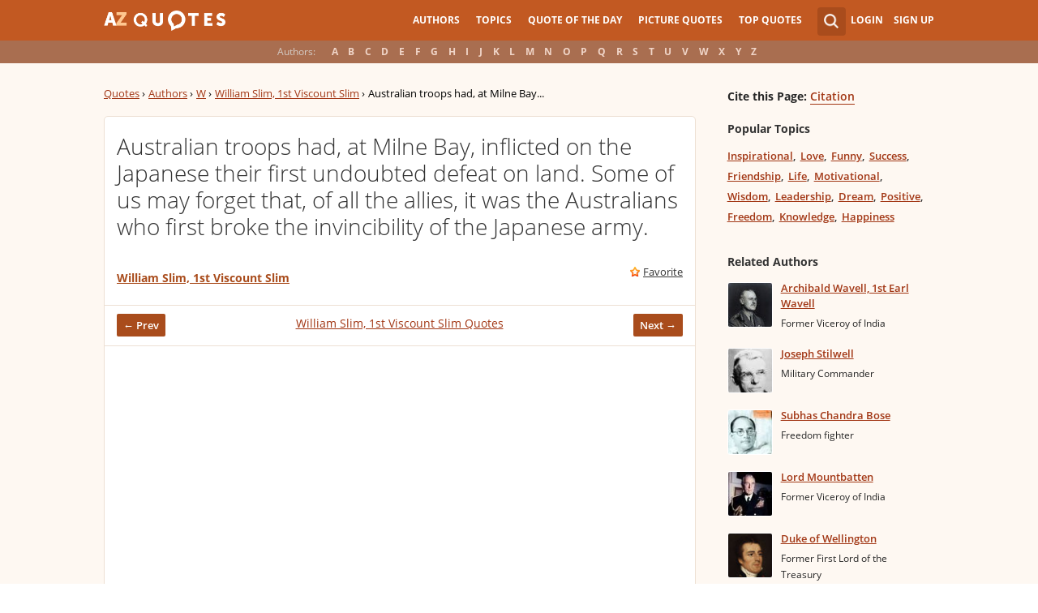

--- FILE ---
content_type: text/html; charset=utf-8
request_url: https://www.google.com/recaptcha/api2/aframe
body_size: 267
content:
<!DOCTYPE HTML><html><head><meta http-equiv="content-type" content="text/html; charset=UTF-8"></head><body><script nonce="jLurcAU9xdQIi5nlus4MVw">/** Anti-fraud and anti-abuse applications only. See google.com/recaptcha */ try{var clients={'sodar':'https://pagead2.googlesyndication.com/pagead/sodar?'};window.addEventListener("message",function(a){try{if(a.source===window.parent){var b=JSON.parse(a.data);var c=clients[b['id']];if(c){var d=document.createElement('img');d.src=c+b['params']+'&rc='+(localStorage.getItem("rc::a")?sessionStorage.getItem("rc::b"):"");window.document.body.appendChild(d);sessionStorage.setItem("rc::e",parseInt(sessionStorage.getItem("rc::e")||0)+1);localStorage.setItem("rc::h",'1768824369160');}}}catch(b){}});window.parent.postMessage("_grecaptcha_ready", "*");}catch(b){}</script></body></html>